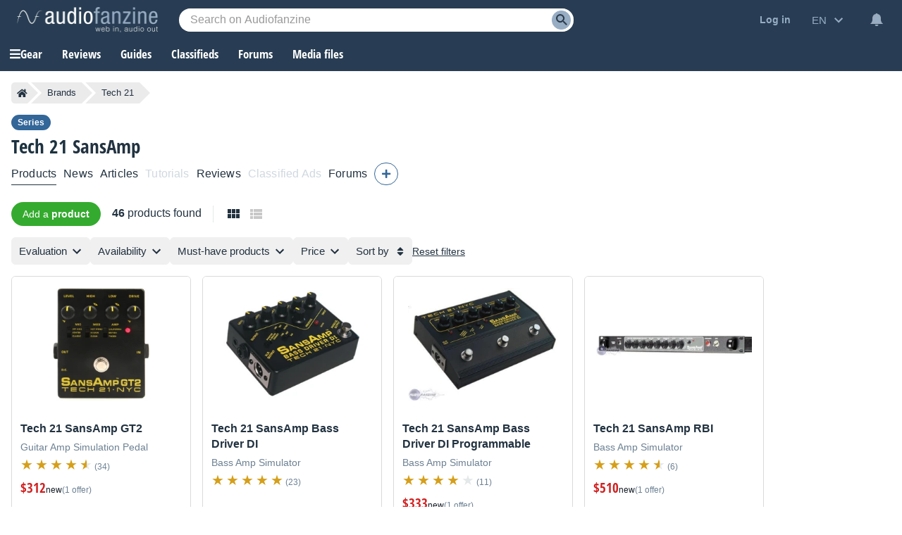

--- FILE ---
content_type: text/html; charset=utf-8
request_url: https://www.google.com/recaptcha/api2/aframe
body_size: 267
content:
<!DOCTYPE HTML><html><head><meta http-equiv="content-type" content="text/html; charset=UTF-8"></head><body><script nonce="Ou3pvfQazu6hNJ1ZcmzCCA">/** Anti-fraud and anti-abuse applications only. See google.com/recaptcha */ try{var clients={'sodar':'https://pagead2.googlesyndication.com/pagead/sodar?'};window.addEventListener("message",function(a){try{if(a.source===window.parent){var b=JSON.parse(a.data);var c=clients[b['id']];if(c){var d=document.createElement('img');d.src=c+b['params']+'&rc='+(localStorage.getItem("rc::a")?sessionStorage.getItem("rc::b"):"");window.document.body.appendChild(d);sessionStorage.setItem("rc::e",parseInt(sessionStorage.getItem("rc::e")||0)+1);localStorage.setItem("rc::h",'1768858727378');}}}catch(b){}});window.parent.postMessage("_grecaptcha_ready", "*");}catch(b){}</script></body></html>

--- FILE ---
content_type: application/javascript; charset=utf-8
request_url: https://fundingchoicesmessages.google.com/f/AGSKWxVSbDy4LnGYE4hChAzMIEWMGzQw1kMTjCAlCd0lbsrZiz6Ev7lnmF6OV78L_IyYbLk1DV8YYC1QGrF6OPRgR_5QhelfKWPL1kuZfx1Yi1RqSPdZx3ccPxfO13ORZN6L9GGIf77cbXmkcXvZX_N85x8TVrh3HL3Y6C58jzrToqSAt-ETxAey0EuBsDmE/_/adflag._temp/ad_/affiliates/contextual./context_ads./fleshlightcash_
body_size: -1292
content:
window['0d1e391b-18c4-4771-8944-de5aca7e49ae'] = true;